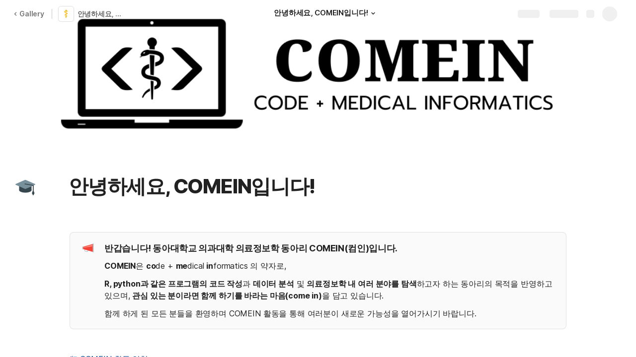

--- FILE ---
content_type: image/svg+xml
request_url: https://cdn.coda.io/icons/svg/color/megaphone.svg
body_size: 538
content:
<svg xmlns="http://www.w3.org/2000/svg" width="48" height="48"><path d="M20.7 39c-.4 0-.802-.102-1.2-.2L13.8 37c-1-.3-1.902-1-2.402-2-.5-1-.597-2-.296-3l2.097-6.7c.301-1 1-1.902 2-2.402.903-.5 2-.597 3-.296l5.7 1.796c1 .301 1.902 1 2.402 2 .5 1 .597 2 .3 3L24.5 36.102A3.935 3.935 0 0 1 20.7 39zm-3.598-14.5c-.301 0-.602.102-.903.2-.5.198-.8.698-1 1.198l-2.097 6.704c-.204.5-.102 1 .097 1.5.2.5.7.796 1.2 1l5.703 1.796c1.097.301 2.199-.296 2.5-1.296l2.097-6.704c.2-.5.102-1-.097-1.5-.204-.5-.704-.796-1.204-1L17.7 24.602c-.199 0-.398-.102-.597-.102zm0 0M3 19h3v10H3zm0 0M42 8h3v32h-3zm0 0" fill="#b0bec5"/><path d="M6 19.7v8.6l36 10.4V9.3zm0 0" fill="#f44336"/><path d="M8 21.3v2.2l32-5.102V12zm0 0" fill="#ff8a80"/></svg>

--- FILE ---
content_type: image/svg+xml
request_url: https://cdn.coda.io/icons/svg/color/rod-of-asclepius.svg
body_size: 527
content:
<svg xmlns="http://www.w3.org/2000/svg" width="48" height="48"><path d="M23 11.5c0-3-1-5.895-1-7 0-1.105 2 0 2 0s2-1.105 2 0-1 4-1 7" fill="#ce9402"/><path d="M23 5h2v39h-2zm0 0" fill="#ce9402"/><path d="M25 42.3c.43.13.781.2 1 .2l.055-2.996c-.227-.027-.614-.172-1.055-.363zm0 0" fill="#ffc107"/><path d="M25 30.73v3.118c.336.101.668.203.945.304-.797.414-2.097.864-2.828 1.114C20.941 36.02 19.5 36.52 19.5 38c0 1.367 1.773 2.656 3.5 3.504v-3.02l2-.703v.008c2.266-.809 4.5-1.812 4.5-3.789 0-1.93-2.133-2.617-4.5-3.27zm0 0M25.707 10.777c0 .149 1.328 2.23 2.973 2.23 1.636 0 4.156-.85 4.156-2.077 0-1.23-2.523-2.285-4.156-2.375-5.348-.297-2.973.996-2.973 2.222zm0 0" fill="#ffc107"/><path d="M23 19.594v-3.188c-2.031-.726-4.902-1.797-5.484-2.515.039-.125.14-.27.3-.418 1.454-1.368 6-2.168 9.09-1.977 2.106.133 2.602.07 3.102-.383l.492-1.066-3-.094c.023-.836.707-1.351 1.188-1.406-.032.004-.352.031-1.594-.043-3.266-.203-8.926.523-11.328 2.781-1.047.98-1.266 2.02-1.266 2.715 0 2.559 3.527 3.816 7.996 5.414.16.055.328.117.504.18zm0 0" fill="#ffc107"/><path d="M25 17.125v3.207c1.496.578 2.945 1.215 3.422 1.707-.578.648-3.063 1.55-4.434 2.05C20.652 25.306 17.5 26.45 17.5 29c0 2.55 2.777 3.531 5.5 4.293v-3.129c-1.09-.336-2.223-.754-2.477-1.14.461-.649 3.067-1.598 4.493-2.114C28.352 25.695 31.5 24.55 31.5 22c0-2.266-2.77-3.512-6.5-4.875zm0 0" fill="#ffc107"/></svg>

--- FILE ---
content_type: image/svg+xml
request_url: https://cdn.coda.io/icons/svg/color/todo-list.svg
body_size: 201
content:
<svg xmlns="http://www.w3.org/2000/svg" width="48" height="48"><path d="M17.8 18.102l-7.402 7.296L6.2 21.301 4 23.5l6.398 6.398L20 20.301zm0 0M17.8 5.102l-7.402 7.296L6.2 8.301 4 10.5l6.398 6.398L20 7.301zm0 0M17.8 31.102l-7.402 7.296L6.2 34.301 4 36.5l6.398 6.398L20 33.301zm0 0" fill="#3f51b5"/><path d="M24 22h20v4H24zm0 0M24 9h20v4H24zm0 0M24 35h20v4H24zm0 0" fill="#90caf9"/></svg>

--- FILE ---
content_type: image/svg+xml
request_url: https://cdn.coda.io/icons/svg/color/graduation-cap.svg
body_size: 563
content:
<svg xmlns="http://www.w3.org/2000/svg" width="48" height="48"><path d="M9 20h30v13H9zm0 0" fill="#37474f"/><path d="M39 33c0-3.313-6.715-6-15-6S9 29.688 9 33c0 3.313 6.715 6 15 6s15-2.688 15-6zm0 0" fill="#37474f"/><path d="M23.102 8.2l-22.5 9.902C-.2 18.5-.2 19.602.602 20l22.5 9.898c.597.204 1.199.204 1.796 0L47.398 20c.801-.398.801-1.5 0-1.898l-22.5-9.903c-.597-.3-1.199-.3-1.796 0zm0 0" fill="#78909c"/><path d="M43.2 20.398L23.2 17c-.5-.102-1.098.3-1.2.8-.102.5.3 1.098.8 1.2L42 22.2V37c0 .602.398 1 1 1s1-.398 1-1V21.398c0-.5-.398-.898-.8-1zm0 0" fill="#37474f"/><path d="M45 37a1.999 1.999 0 1 1-4 0 1.999 1.999 0 1 1 4 0zm0 0" fill="#37474f"/><path d="M46 40c0 1.7-3 6-3 6s-3-4.3-3-6c0-1.7 1.3-3 3-3s3 1.3 3 3zm0 0" fill="#37474f"/></svg>

--- FILE ---
content_type: image/svg+xml
request_url: https://cdn.coda.io/icons/svg/color/micro.svg
body_size: 682
content:
<svg xmlns="http://www.w3.org/2000/svg" width="48" height="48"><path fill="#B0BEC5" d="M29.83 13.301l-18.934 7.157a2.002 2.002 0 00-1.24 2.54 1.995 1.995 0 002.535 1.244l18.932-7.157-1.293-3.784z"/><path fill="#FF1744" d="M28.416 18.109l5.649-2.067a2.001 2.001 0 001.241-2.54 1.994 1.994 0 00-2.534-1.244l-5.69 2.085 1.334 3.766z"/><path fill="#78909C" d="M9.441 40.947l1.611-1.184C9.3 37.374 7.332 31.23 8.24 27.041c.346-1.59 1.139-2.417 2.215-3.025a1.983 1.983 0 01-.901-1.788l-.005.002c-1.66.927-2.789 2.199-3.264 4.386-1.082 4.988 1.179 11.638 3.156 14.331zM19.046 38V18a2 2 0 00-4 0v20h4z"/><path fill="#455A64" d="M8.089 42h17.957v-1c0-1.657-1.34-3-2.993-3H11.08a2.996 2.996 0 00-2.991 3v1zM31.894 8.265a5.001 5.001 0 00-3.069 6.366l.654 1.889a4.987 4.987 0 006.353 3.078l2.825-.986a5 5 0 003.069-6.366l-.654-1.89a4.986 4.986 0 00-6.352-3.077l-2.826.986z"/></svg>